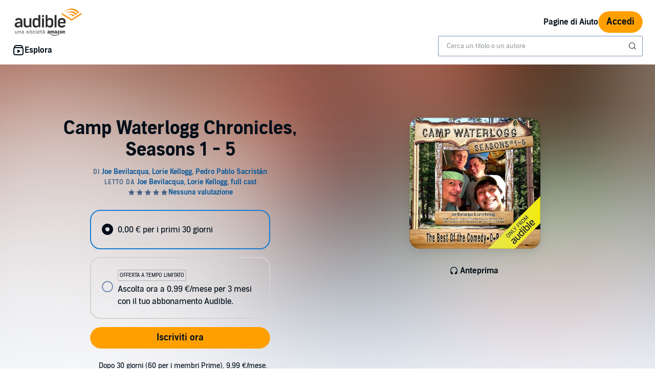

--- FILE ---
content_type: application/x-javascript
request_url: https://m.media-amazon.com/images/I/11kNoh7y7PL.js?AUIClients/AudibleReviewProductRatingAssets
body_size: 395
content:
'use strict';(function(d){var h=window.AmazonUIPageJS||window.P,b=h._namespace||h.attributeErrors,c=b?b("AudibleReviewProductRatingAssets",""):h;c.guardFatal?c.guardFatal(d)(c,window):c.execute(function(){d(c,window)})})(function(d,h,b){d.when("AudiblejQuery","accessibleClick","ready").register("setReviewProductRatings",function(c,d){function n(a,e){setTimeout(function(){var b=c(a).closest(e.ratingStarGroupClassName),f=b.find(e.overallRatingStarClassName),d=b.find(e.performanceRatingStarClassName),
k=b.find(e.storyRatingStarClassName),l=b.find(e.asinClassName);b=b.find(e.ratingsCsrfTokenClassName);if("0"===f.attr("data-star-count")){var m=c(a).closest(e.commonRatingStarClassName).attr("data-star-count");f.attr("data-star-count",m);for(var g=1;g<=m;g++)f.find("[data-index\x3d"+g+"]").find("i").removeClass("bc-icon-star-hollow"),f.find("[data-index\x3d"+g+"]").find("i").removeClass("bc-color-tertiary"),f.find("[data-index\x3d"+g+"]").find("i").addClass("bc-icon-star"),f.find("[data-index\x3d"+
g+"]").find("i").addClass("bc-color-progress")}f=f.attr("data-star-count");d=d.attr("data-star-count");k=k.attr("data-star-count");l=l.val();b=h.unescape(b.val());p({asin:l,ratingsCsrfToken:b,overallRatingValue:f,performanceRatingValue:d,storyRatingValue:k})},200)}function p(a){var b={asin:a.asin,csrfToken:a.ratingsCsrfToken};"0"!==a.overallRatingValue&&(b.overallRating=a.overallRatingValue);"0"!==a.performanceRatingValue&&(b.performanceRating=a.performanceRatingValue);"0"!==a.storyRatingValue&&(b.storyRating=
a.storyRatingValue);c.ajax({url:"/setrating",method:"POST",data:b,success:function(){},error:function(){}})}return{setReviewProductRatings:function(a){if(null!==a.asinClassName&&a.asinClassName!==b&&null!==a.ratingsCsrfTokenClassName&&a.ratingsCsrfTokenClassName!==b&&null!==a.ratingStarGroupClassName&&a.ratingStarGroupClassName!==b&&null!==a.commonRatingStarClassName&&a.commonRatingStarClassName!==b&&null!==a.overallRatingStarClassName&&a.overallRatingStarClassName!==b&&null!==a.performanceRatingStarClassName&&
a.performanceRatingStarClassName!==b&&null!==a.storyRatingStarClassName&&a.storyRatingStarClassName!==b){var e=a.overallRatingStarClassName+", "+a.performanceRatingStarClassName+", "+a.storyRatingStarClassName;c(a.ratingStarGroupClassName).each(function(){c(this).find(e).each(function(){d.addEventListener(this,function(){n(this,a)})})})}}}})});